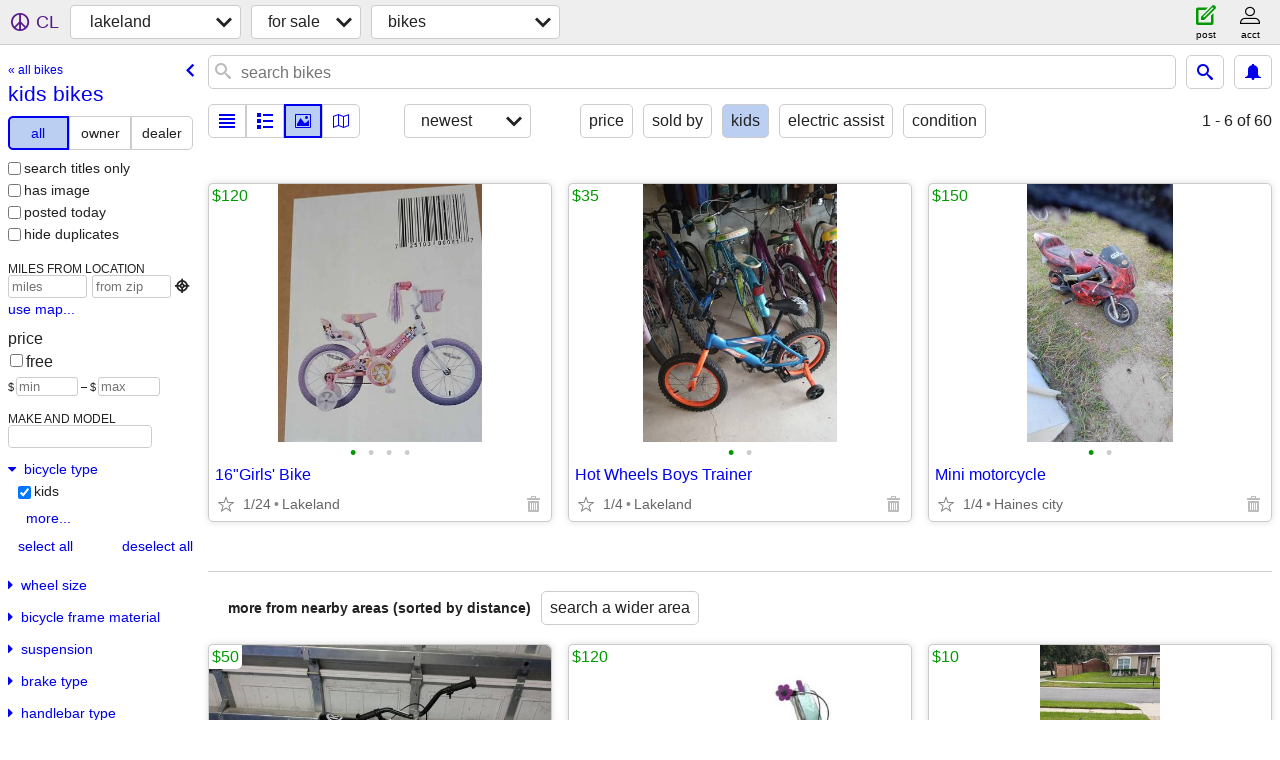

--- FILE ---
content_type: text/html; charset=utf-8
request_url: https://lakeland.craigslist.org/search/kids-bikes
body_size: 3109
content:
<!DOCTYPE html>
<html>
<head>
    
	<meta charset="UTF-8">
	<meta http-equiv="X-UA-Compatible" content="IE=Edge">
	<meta name="viewport" content="width=device-width,initial-scale=1">
	<meta property="og:site_name" content="craigslist">
	<meta name="twitter:card" content="preview">
	<meta property="og:title" content="lakeland kids bikes - craigslist">
	<meta name="description" content="lakeland kids bikes - craigslist">
	<meta property="og:description" content="lakeland kids bikes - craigslist">
	<meta property="og:url" content="https://lakeland.craigslist.org/search/kids-bikes">
	<title>lakeland kids bikes - craigslist</title>
	<link rel="canonical" href="https://lakeland.craigslist.org/search/kids-bikes">
	<link rel="alternate" href="https://lakeland.craigslist.org/search/kids-bikes" hreflang="x-default">



    <link rel="icon" href="/favicon.ico" id="favicon" />

<script type="application/ld+json" id="ld_searchpage_data" >
    {"breadcrumb":{"@context":"https://schema.org","@type":"BreadcrumbList","itemListElement":[{"@type":"ListItem","item":"https://lakeland.craigslist.org","name":"lakeland.craigslist.org","position":1},{"@type":"ListItem","item":"https://lakeland.craigslist.org/search/sss","position":2,"name":"for sale"},{"item":"https://lakeland.craigslist.org/search/kids-bikes","@type":"ListItem","position":3,"name":"kids bikes"}]},"@type":"SearchResultsPage","description":"lakeland kids bikes ","@context":"https://schema.org"}
</script>


<script type="application/ld+json" id="ld_searchpage_results" >
    {"itemListElement":[{"item":{"@context":"http://schema.org","image":["https://images.craigslist.org/00q0q_1eDON24YYeK_0hq0m2_600x450.jpg","https://images.craigslist.org/00H0H_j57B8yjJyKH_0dp0t2_600x450.jpg","https://images.craigslist.org/00w0w_ihdDYsuUCFt_0fn0t2_600x450.jpg","https://images.craigslist.org/00S0S_bHOXwYaCeTG_0b70t2_600x450.jpg"],"name":"16\"Girls' Bike","offers":{"availableAtOrFrom":{"@type":"Place","address":{"addressRegion":"FL","@type":"PostalAddress","streetAddress":"","addressLocality":"Lakeland","addressCountry":"","postalCode":""},"geo":{"longitude":-81.9608969647689,"latitude":28.0720007078203,"@type":"GeoCoordinates"}},"price":"120.00","@type":"Offer","priceCurrency":"USD"},"description":"","@type":"Product"},"@type":"ListItem","position":"0"},{"position":"1","@type":"ListItem","item":{"name":"Hot Wheels Boys Trainer","image":["https://images.craigslist.org/00g0g_iJRJuoanChj_0Ok156_600x450.jpg","https://images.craigslist.org/00202_lOyXsR8CszR_0Du0QE_600x450.jpg"],"@context":"http://schema.org","description":"","@type":"Product","offers":{"price":"35.00","availableAtOrFrom":{"@type":"Place","address":{"postalCode":"","addressLocality":"Lakeland","addressCountry":"","streetAddress":"","@type":"PostalAddress","addressRegion":"FL"},"geo":{"@type":"GeoCoordinates","latitude":28.0140001902223,"longitude":-81.9522980141801}},"priceCurrency":"USD","@type":"Offer"}}},{"position":"2","@type":"ListItem","item":{"image":["https://images.craigslist.org/00n0n_5uoJmbRg7rk_0tC0QE_600x450.jpg","https://images.craigslist.org/00E0E_dnVj0xdYTj_0tC0QE_600x450.jpg"],"@context":"http://schema.org","name":"Mini motorcycle","@type":"Product","description":"","offers":{"availableAtOrFrom":{"geo":{"longitude":-81.6200982304967,"latitude":28.1144998522718,"@type":"GeoCoordinates"},"address":{"@type":"PostalAddress","addressRegion":"FL","postalCode":"","addressLocality":"Haines City","addressCountry":"","streetAddress":""},"@type":"Place"},"price":"150.00","@type":"Offer","priceCurrency":"USD"}}}],"@type":"ItemList","@context":"https://schema.org"}
</script>

    <style>
        body {
            font-family: sans-serif;
        }

        #no-js {
            position: fixed;
            z-index: 100000;
            top: 0;
            bottom: 0;
            left: 0;
            right: 0;
            overflow:auto;
            margin: 0;
            background: transparent;
        }

        #no-js h1 {
            margin: 0;
            padding: .5em;
            color: #00E;
            background-color: #cccccc;
        }

        #no-js  p {
            margin: 1em;
        }

        .no-js header,
        .no-js form,
        .no-js .tsb,
        .unsupported-browser header,
        .unsupported-browser form,
        .unsupported-browser .tsb {
            display: none;
        }

        #curtain {
            display: none;
            position: fixed;
            z-index: 9000;
            top: 0;
            bottom: 0;
            left: 0;
            right: 0;
            margin: 0;
            padding: 0;
            border: 0;
            background: transparent;
        }

        .show-curtain #curtain {
            display: block;
        }

        #curtain .cover,
        #curtain .content {
            position: absolute;
            display: block;
            top: 0;
            bottom: 0;
            left: 0;
            right: 0;
            margin: 0;
            padding: 0;
            border: 0;
        }

        #curtain .cover {
            z-index: 1;
            background-color: white;
        }

        .show-curtain #curtain .cover {
            opacity: 0.7;
        }

        .show-curtain.clear #curtain .cover {
            opacity: 0;
        }

        .show-curtain.opaque #curtain .cover {
            opacity: 1;
        }

        #curtain .content {
            z-index: 2;
            background: transparent;
            color: #00E;

            display: flex;
            flex-direction: column;
            justify-content: center;
            align-items: center;
        }

        .unrecoverable #curtain .content,
        .unsupported-browser #curtain .content {
            display: block;
            align-items: start;
        }

        #curtain h1 {
            margin: 0;
            padding: .5em;
            background-color: #cccccc;
        }

        #curtain  p {
            margin: 1em;
            color: black;
        }

        .pacify #curtain .icom-:after {
            content: "\eb23";
        }

        #curtain .text {
            display: none;
        }

        .loading #curtain .text.loading,
        .reading #curtain .text.reading,
        .writing #curtain .text.writing,
        .saving #curtain .text.saving,
        .searching #curtain .text.searching,
        .unrecoverable #curtain .text.unrecoverable,
        .message #curtain .text.message {
            display: block;
        }

        .unrecoverable #curtain .text.unrecoverable {
        }

        @keyframes rotate {
            from {
                transform: rotate(0deg);
            }
            to {
                transform: rotate(359deg);
            }
        }

        .pacify #curtain .icom- {
            font-size: 3em;
            animation: rotate 2s infinite linear;
        }
    </style>

    <style>
        body {
            margin: 0;
            border: 0;
            padding: 0;
        }

        ol.cl-static-search-results, .cl-static-header {
            display:none;
        }

        .no-js ol.cl-static-search-results, .no-js .cl-static-header {
            display:block;
        }
    </style>


</head>

<body  class="no-js"  >



    <div class="cl-content">
        <main>
        </main>
    </div>

    <div id="curtain">
        <div class="cover"></div>
        <div class="content">
            <div class="icom-"></div>
            <div class="text loading">loading</div>
            <div class="text reading">reading</div>
            <div class="text writing">writing</div>
            <div class="text saving">saving</div>
            <div class="text searching">searching</div>
            <div id="curtainText" class="text message"></div>
            <div class="text unrecoverable">
                 <p><a id="cl-unrecoverable-hard-refresh" href="#" onclick="location.reload(true);">refresh the page.</a></p>
             </div>
         </div>
    </div>



    <script>
        (function() {
            try {
                window.onpageshow = function(event) {
                    if (event.persisted && cl.upTime()>1000 && /iPhone/.test(navigator.userAgent)) {
                        window.location.reload();
                    }
                };

                window.addEventListener('DOMContentLoaded', function() {
                    document.body.classList.remove('no-js');
                });
                document.body.classList.remove('no-js');
            } catch(e) {
                console.log(e);
            }
        })();
    </script>

    
     
     <script src="https://www.craigslist.org/static/www/d58afecda5261cb9fcb91b2d144412254d004485.js" crossorigin="anonymous"></script>
     <script>
         window.cl.init(
             'https://www.craigslist.org/static/www/',
             '',
             'www',
             'search',
             {
'defaultLocale': "en_US",
'initialCategoryAbbr': "bia",
'location': {"postal":"33802","city":"Lakeland","region":"FL","radius":1.4,"country":"US","areaId":376,"lat":28.033,"lon":-81.952,"url":"lakeland.craigslist.org"},
'seoLinks': 0
},
             0
         );
     </script>
     

    
    <iframe id="cl-local-storage" src="https://www.craigslist.org/static/www/localStorage-092e9f9e2f09450529e744902aa7cdb3a5cc868d.html" style="display:none;"></iframe>
    


    <script>
        window.cl.specialCurtainMessages = {
            unsupportedBrowser: [
                "We've detected you are using a browser that is missing critical features.",
                "Please visit craigslist from a modern browser."
            ],
            unrecoverableError: [
                "There was an error loading the page."
            ]
        };
    </script>
    <div class="cl-static-header">
        <a href="/">craigslist</a>
            <h1>lakeland kids bikes </h1>
    </div>

    <ol class="cl-static-search-results">
        <li class="cl-static-hub-links">
            <div>see also</div>
                <p>
                    <a href="https://lakeland.craigslist.org/search/e-bikes">
                        electric bikes
                    </a>
                </p>
                <p>
                    <a href="https://lakeland.craigslist.org/search/kids-bikes">
                        kids bikes
                    </a>
                </p>
                <p>
                    <a href="https://lakeland.craigslist.org/search/mountain-bikes">
                        mountain bikes
                    </a>
                </p>
                <p>
                    <a href="https://lakeland.craigslist.org/search/road-bikes">
                        road bikes
                    </a>
                </p>
        </li>
        <li class="cl-static-search-result" title="16&quot;Girls&#39; Bike">
            <a href="https://lakeland.craigslist.org/bik/d/lakeland-16girls-bike/7909349101.html">
                <div class="title">16&quot;Girls&#39; Bike</div>

                <div class="details">
                    <div class="price">$120</div>
                    <div class="location">
                        Lakeland
                    </div>
                </div>
            </a>
        </li>
        <li class="cl-static-search-result" title="Hot Wheels Boys Trainer">
            <a href="https://lakeland.craigslist.org/bik/d/lakeland-hot-wheels-boys-trainer/7897802257.html">
                <div class="title">Hot Wheels Boys Trainer</div>

                <div class="details">
                    <div class="price">$35</div>
                    <div class="location">
                        Lakeland
                    </div>
                </div>
            </a>
        </li>
        <li class="cl-static-search-result" title="Mini motorcycle">
            <a href="https://lakeland.craigslist.org/bik/d/haines-city-mini-motorcycle/7906390963.html">
                <div class="title">Mini motorcycle</div>

                <div class="details">
                    <div class="price">$150</div>
                    <div class="location">
                        Haines city
                    </div>
                </div>
            </a>
        </li>
    </ol>
</body>
</html>


--- FILE ---
content_type: text/json; charset=UTF-8
request_url: https://lakeland.craigslist.org/search/field/price?cl_url=https%3A%2F%2Flakeland.craigslist.org%2Fsearch%2Fkids-bikes
body_size: 63
content:
{"data":{"error":"","values":[35,120,150]}}